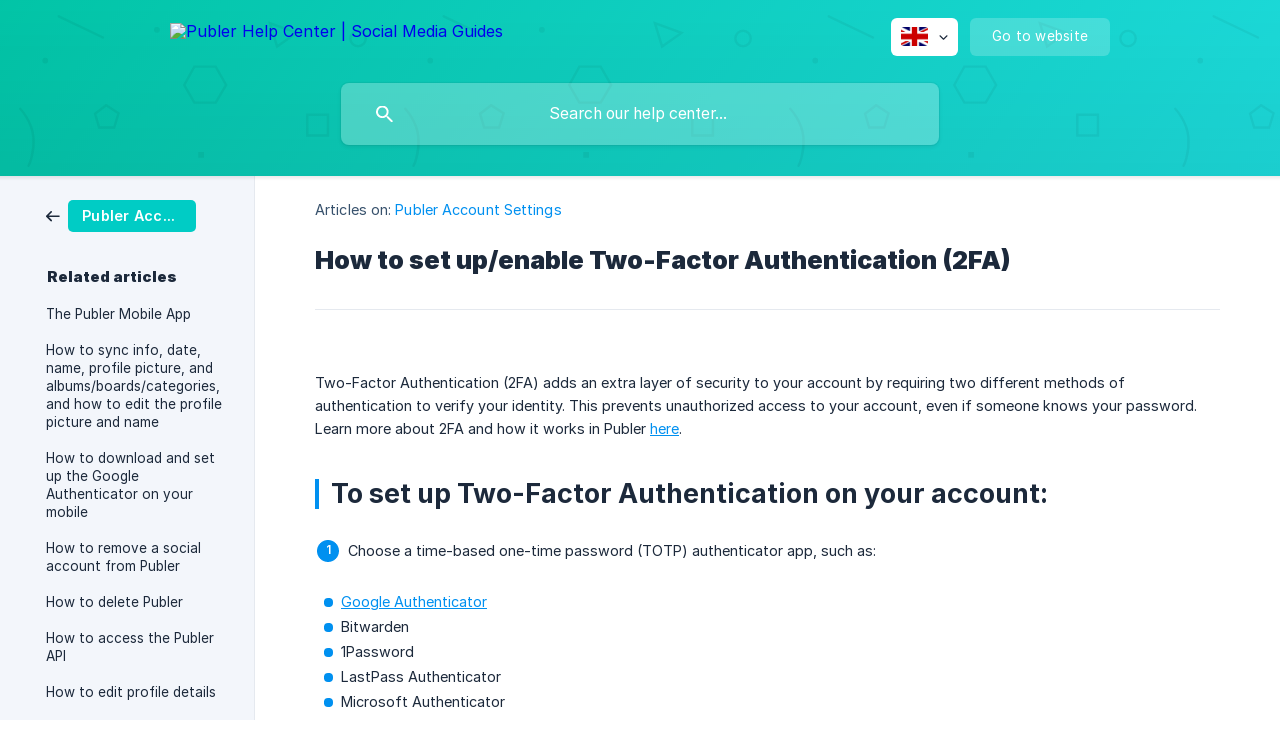

--- FILE ---
content_type: text/html; charset=utf-8
request_url: https://publer.com/help/en/article/how-to-set-upenable-two-factor-authentication-2fa-7n7tpn/
body_size: 8875
content:
<!DOCTYPE html><html lang="en" dir="ltr"><head>
<link rel="icon" type="image/x-icon" href="https://cdn.publer.com/brand/favicons/favicon.ico" /><meta http-equiv="Content-Type" content="text/html; charset=utf-8"><meta name="viewport" content="width=device-width, initial-scale=1"><meta property="og:locale" content="en"><meta property="og:site_name" content="Publer Help Center | Social Media Guides"><meta property="og:type" content="website"><link rel="icon" href="https://image.crisp.chat/avatar/website/7d49334f-826f-4228-9f8b-46b9c8fc6cc4/512/?1768236356217" type="image/png"><link rel="apple-touch-icon" href="https://image.crisp.chat/avatar/website/7d49334f-826f-4228-9f8b-46b9c8fc6cc4/512/?1768236356217" type="image/png"><meta name="msapplication-TileColor" content="#0090F0"><meta name="msapplication-TileImage" content="https://image.crisp.chat/avatar/website/7d49334f-826f-4228-9f8b-46b9c8fc6cc4/512/?1768236356217"><style type="text/css">*::selection {
  background: rgba(0, 144, 240, .2);
}

.csh-theme-background-color-default {
  background-color: #0090F0;
}

.csh-theme-background-color-light {
  background-color: #F3F6FB;
}

.csh-theme-background-color-light-alpha {
  background-color: rgba(243, 246, 251, .4);
}

.csh-button.csh-button-accent {
  background-color: #0090F0;
}

.csh-article .csh-article-content article a {
  color: #0090F0;
}

.csh-article .csh-article-content article .csh-markdown.csh-markdown-title.csh-markdown-title-h1 {
  border-color: #0090F0;
}

.csh-article .csh-article-content article .csh-markdown.csh-markdown-code.csh-markdown-code-inline {
  background: rgba(0, 144, 240, .075);
  border-color: rgba(0, 144, 240, .2);
  color: #0090F0;
}

.csh-article .csh-article-content article .csh-markdown.csh-markdown-list .csh-markdown-list-item:before {
  background: #0090F0;
}</style><title>How to set up/enable Two-Factor Authentication (2FA)
 | Publer Help Center | Social Media Guides</title><script type="text/javascript">window.$crisp = [];

CRISP_WEBSITE_ID = "7d49334f-826f-4228-9f8b-46b9c8fc6cc4";

CRISP_RUNTIME_CONFIG = {
  locale : "en"
};

(function(){d=document;s=d.createElement("script");s.src="https://client.crisp.chat/l.js";s.async=1;d.getElementsByTagName("head")[0].appendChild(s);})();
</script><meta property="og:image" content="https://cdn.publer.com/brand/meta/help.png" />

<meta property="twitter:image" content="https://cdn.publer.com/brand/meta/help.png" />

<style>
  .csh-header-background {
    background-image: linear-gradient(125deg, #00C6A5 -10%, #1EDFE0 100%);
  }
  .csh-text-wrap {
    -webkit-hyphens: none !important;
    -moz-hyphens: none !important;
    hyphens: none !important;
    word-wrap: break-word;
    overflow-wrap: break-word;
  }
  .csh-category-badge {
    border-radius: 5px !important;
    background-color: #00CCC5 !important;
  }

  /* hide chat on mobile */
  @media (max-width: 768px) {
    footer .csh-footer-ask-buttons .csh-button-icon-chat {
      display: none !important;
    }

    .csh-footer-ask-text-label {
      display: none !important;
    }
  }
</style>

<script type="text/javascript">
  window.addEventListener("load", function() {
    var supportGroup = document.querySelectorAll("a[href='/help/en/category/join-our-support-group-150s6y2/']")[0];
    if(supportGroup) {
      supportGroup.setAttribute('href', 'https://www.facebook.com/groups/PublerNation');
      supportGroup.setAttribute('target', '_blank');
    }

    var feedback = document.querySelectorAll("a[href='/help/en/category/give-feedback-xvd4hk/']")[0];
    if(feedback) {
      feedback.setAttribute('href', 'https://publer.com/feedback');
      feedback.setAttribute('target', '_blank');
    }

    var support = document.querySelectorAll("a[href='/help/en/category/book-a-support-call-1jk2wnq/']")[0];
    if(support) {
      support.setAttribute('href', 'https://publer.com/support-call');
      support.setAttribute('target', '_blank');
    }

    // var webinar = document.querySelectorAll("a[href='/help/en/category/publer-webinars-1pu3x8d/']")[0];
    // webinar.setAttribute('href', 'https://publer.com/webinars');
    // webinar.setAttribute('target', '_blank');


    // Sign up footer
    const translations = {
      en: {
        title: "Don't have a Publer account?",
        line1: "Publer makes it easy to create, schedule, and manage content that generates results.",
        line2: "Join 500K+ social media managers, marketing agencies, and global brands.",
        cta: "Join Publer today!"
      },
      fr: {
        title: "Vous n’avez pas encore de compte Publer ?",
        line1: "Publer facilite la création, la planification et la gestion de contenus qui donnent des résultats.",
        line2: "Rejoignez 500K+ responsables social media, agences marketing et marques internationales.",
        cta: "Rejoindre Publer aujourd’hui"
      },
      de: {
        title: "Noch kein Publer-Konto?",
        line1: "Mit Publer erstellst, planst und verwaltest du Inhalte, die Ergebnisse liefern.",
        line2: "Schließe dich 500K+ Social-Media-Manager:innen, Agenturen und globalen Marken an.",
        cta: "Jetzt Publer beitreten"
      },
      it: {
        title: "Non hai ancora un account Publer?",
        line1: "Publer semplifica la creazione, programmazione e gestione di contenuti che portano risultati.",
        line2: "Unisciti a 500K+ social media manager, agenzie e brand globali.",
        cta: "Iscriviti a Publer oggi"
      },
      es: {
        title: "¿Aún no tienes una cuenta de Publer?",
        line1: "Publer facilita crear, programar y gestionar contenido que genera resultados.",
        line2: "Únete a 500K+ responsables de redes sociales, agencias de marketing y marcas globales.",
        cta: "¡Únete a Publer hoy!"
      },
      sq: {
        title: "Nuk ke ende llogari në Publer?",
        line1: "Publer e bën të lehtë krijimin, planifikimin dhe menaxhimin e përmbajtjes që sjell rezultate.",
        line2: "Bashkohu me 500K+ menaxherë të rrjeteve sociale, agjenci marketingu dhe marka globale.",
        cta: "Bashkohu me Publer sot!"
      }
    };

    var htmlLang = (document.documentElement.lang || 'en').toLowerCase().split('-')[0];
    var t = translations[htmlLang] || translations.en;

    var div = document.createElement('div');
    div.style.marginTop = '84px';
    div.innerHTML = `
    <p style="font-size:16px;text-align:center;background-color:#d6efee;padding:30px;border-radius:10px;">
      <span style="display:block;margin-bottom:20px;font-size:20px;font-weight:700 !important;">
        ${t.title}<br>
      </span>
      <span style="margin-bottom:5px;display:block;">${t.line1}</span>
      <span style="display:block;">${t.line2}</span>
      <a href="https://app.publer.com/users/sign_up"
         style="display:inline-block;color:#fff;background-color:#00cec7;border-radius:10px;text-decoration:none;padding:20px;font-size:1em;font-weight:bolder;margin-top:15px;"
         rel="noopener">
         <strong>${t.cta}</strong>
      </a>
    </p>`;

    var separator = document.getElementsByClassName("csh-article-content-separate-top")[0];

    if(separator && document.cookie.indexOf('user=') === -1) separator.parentNode.insertBefore(div, separator);
  });
</script>

<script type="text/javascript">(function(w,d,s,l,i){w[l]=w[l]||[];w[l].push({'gtm.start':
    new Date().getTime(),event:'gtm.js'});var f=d.getElementsByTagName(s)[0],
  j=d.createElement(s),dl=l!='dataLayer'?'&l='+l:'';j.async=true;j.src=
  'https://www.googletagmanager.com/gtm.js?id='+i+dl;f.parentNode.insertBefore(j,f);
})(window,document,'script','dataLayer','GTM-MPSSQJQ');</script>




<script type="text/javascript">
  // Hide or show section depending on user agent
  document.addEventListener("DOMContentLoaded", function() {
    function mobileOperatingSystem(userAgent) {
      // Windows Phone must come first because its UA also contains "Android"
      if (/windows phone/i.test(userAgent)) {
        return "web";
      }

      if (/android/i.test(userAgent)) {
        return "android";
      }

      // iOS detection
      if (/iPad|iPhone|iPod/.test(userAgent)) {
        return "ios";
      }

      return "web";
    }

    // Determine the user's operating system
    var os = mobileOperatingSystem(navigator.userAgent);
    var isMobile = (os === "android" || os === "ios");

    var desktopStart = document.getElementById("3-desktopstart");
    var desktopEnd = document.getElementById("3-desktopend");
    var mobileStart = document.getElementById("3-mobilestart");
    var mobileEnd = document.getElementById("3-mobileend");

    function hideElementsBetween(startElm, endElm) {
      if (!startElm || !endElm) return;
      var current = startElm;
      while (current) {
        if (current.nodeType === Node.ELEMENT_NODE) {
          current.style.display = 'none';
        } else if (current.nodeType === Node.TEXT_NODE) {
          // Remove text nodes
          current.textContent = '';
        }

        if (current === endElm) break;
        current = current.nextSibling;
      }
    }

    // On mobile: hide desktop section
    // On desktop: hide mobile section
    if (isMobile) {
      hideElementsBetween(desktopStart, desktopEnd);
    } else {
      hideElementsBetween(mobileStart, mobileEnd);
    }

    hideElementsBetween(desktopEnd, mobileStart);

    if(desktopStart) {
      desktopStart.style.display = 'none';
      desktopStart.nextSibling.style.display = 'none'
    }

    if(desktopEnd) {
      desktopEnd.style.display = 'none';
      desktopEnd.previousSibling.style.display = 'none';
    }

    if(mobileStart) {
      mobileStart.style.display = 'none';
      mobileStart.nextSibling.style.display = 'none'
    }

    if(mobileEnd) {
      mobileEnd.style.display = 'none';
      mobileEnd.previousSibling.style.display = 'none';
    }
  });
</script>

<script>
  // Language mapping from frontId → full code
  const langMap = {
    gb: "en_US",
    en: 'en_US',
    fr: 'fr_FR',
    de: 'de_DE',
    it: 'it_IT',
    es: 'es_ES',
    sq: 'sq_SQ',
    al: 'sq_SQ',
  };

  // Attach click handler to language <ul> once it's available
  function attachLanguageClickHandler(list) {
    if (!list || list.hasAttribute('data-handler-attached')) return;

    list.setAttribute('data-handler-attached', 'true');

    list.addEventListener('click', function(e) {
      const link = e.target.closest('a');
      if (!link) return;

      e.preventDefault();

      const href = link.getAttribute('href');
      const countryEl = link.querySelector('[data-country]');
      const frontId = countryEl?.getAttribute('data-country');

      if (!href || !frontId) return;

      const fullLangCode = langMap[frontId] || frontId;
      const cookie = `language=${fullLangCode}; Path=/; Domain=.publer.com; Max-Age=${60 * 60 * 24 * 30}; SameSite=Lax; Secure`;

      document.cookie = cookie;
      window.location.href = href;
    });
  }

  // Initialize and bind logic to the wrapper
  function initLanguageSelector() {
    const wrapper = document.querySelector('.csh-header-main-actions-locale');
    if (!wrapper) return;

    wrapper.addEventListener('click', () => {
      // Allow dropdown time to render after toggle
      setTimeout(() => {
        const list = wrapper.querySelector('ul');
        attachLanguageClickHandler(list);
      }, 0);
    });
  }

  // Run immediately if DOM is ready, else defer to DOMContentLoaded
  if (document.readyState === 'loading') {
    document.addEventListener('DOMContentLoaded', initLanguageSelector);
  } else {
    initLanguageSelector();
  }
</script><meta name="description" content="Enhance your account's security with Two-Factor Authentication (2FA)."><meta property="og:title" content="How to set up/enable Two-Factor Authentication (2FA)"><meta property="og:description" content="Enhance your account's security with Two-Factor Authentication (2FA)."><meta property="og:url" content="https://publer.com/help/en/article/how-to-set-upenable-two-factor-authentication-2fa-7n7tpn/"><link rel="canonical" href="https://publer.com/help/en/article/how-to-set-upenable-two-factor-authentication-2fa-7n7tpn/"><link rel="stylesheet" href="https://static.crisp.help/stylesheets/libs/libs.min.css?cca2211f2ccd9cb5fb332bc53b83aaf4c" type="text/css"/><link rel="stylesheet" href="https://static.crisp.help/stylesheets/site/common/common.min.css?ca10ef04f0afa03de4dc66155cd7f7cf7" type="text/css"/><link rel="stylesheet" href="https://static.crisp.help/stylesheets/site/article/article.min.css?cfcf77a97d64c1cccaf0a3f413d2bf061" type="text/css"/><script src="https://static.crisp.help/javascripts/libs/libs.min.js?c2b50f410e1948f5861dbca6bbcbd5df9" type="text/javascript"></script><script src="https://static.crisp.help/javascripts/site/common/common.min.js?c86907751c64929d4057cef41590a3137" type="text/javascript"></script><script src="https://static.crisp.help/javascripts/site/article/article.min.js?c482d30065e2a0039a69f04e84d9f3fc9" type="text/javascript"></script></head><body><header role="banner"><div class="csh-wrapper"><div class="csh-header-main"><a href="/help/en/" role="none" class="csh-header-main-logo"><img src="https://storage.crisp.chat/users/helpdesk/website/eefbebed3e091800/white_ne86qy.png" alt="Publer Help Center | Social Media Guides"></a><div role="none" class="csh-header-main-actions"><div data-expanded="false" role="none" onclick="CrispHelpdeskCommon.toggle_language()" class="csh-header-main-actions-locale"><div class="csh-header-main-actions-locale-current"><span data-country="gb" class="csh-flag"><span class="csh-flag-image"></span></span></div><ul><li><a href="/help/de/" data-current="false" role="none" class="csh-font-sans-regular"><span data-country="de" class="csh-flag"><span class="csh-flag-image"></span></span>German</a></li><li><a href="/help/en/" data-current="true" role="none" class="csh-font-sans-medium"><span data-country="gb" class="csh-flag"><span class="csh-flag-image"></span></span>English</a></li><li><a href="/help/es/" data-current="false" role="none" class="csh-font-sans-regular"><span data-country="es" class="csh-flag"><span class="csh-flag-image"></span></span>Spanish</a></li><li><a href="/help/fr/" data-current="false" role="none" class="csh-font-sans-regular"><span data-country="fr" class="csh-flag"><span class="csh-flag-image"></span></span>French</a></li><li><a href="/help/it/" data-current="false" role="none" class="csh-font-sans-regular"><span data-country="it" class="csh-flag"><span class="csh-flag-image"></span></span>Italian</a></li><li><a href="/help/sq/" data-current="false" role="none" class="csh-font-sans-regular"><span data-country="al" class="csh-flag"><span class="csh-flag-image"></span></span>Albanian</a></li></ul></div><a href="https://publer.com/" target="_blank" rel="noopener noreferrer" role="none" class="csh-header-main-actions-website"><span class="csh-header-main-actions-website-itself csh-font-sans-regular">Go to website</span></a></div><span class="csh-clear"></span></div><form action="/help/en/includes/search/" role="search" onsubmit="return false" data-target-suggest="/help/en/includes/suggest/" data-target-report="/help/en/includes/report/" data-has-emphasis="false" data-has-focus="false" data-expanded="false" data-pending="false" class="csh-header-search"><span class="csh-header-search-field"><input type="search" name="search_query" autocomplete="off" autocorrect="off" autocapitalize="off" maxlength="100" placeholder="Search our help center..." aria-label="Search our help center..." role="searchbox" onfocus="CrispHelpdeskCommon.toggle_search_focus(true)" onblur="CrispHelpdeskCommon.toggle_search_focus(false)" onkeydown="CrispHelpdeskCommon.key_search_field(event)" onkeyup="CrispHelpdeskCommon.type_search_field(this)" onsearch="CrispHelpdeskCommon.search_search_field(this)" class="csh-font-sans-regular"><span class="csh-header-search-field-autocomplete csh-font-sans-regular"></span><span class="csh-header-search-field-ruler"><span class="csh-header-search-field-ruler-text csh-font-sans-semibold"></span></span></span><div class="csh-header-search-results"></div></form></div><div data-tile="shapes" data-has-banner="false" class="csh-header-background csh-theme-background-color-default"></div></header><div id="body" class="csh-theme-background-color-light csh-body-full"><div class="csh-wrapper csh-wrapper-full csh-wrapper-large"><div class="csh-article"><aside role="complementary"><div class="csh-aside"><div class="csh-article-category csh-navigation"><a href="/help/en/category/publer-account-settings-1mf23hc/" role="link" class="csh-navigation-back csh-navigation-back-item"><span style="background-color: #3ec260;" data-has-category="true" class="csh-category-badge csh-font-sans-medium">Publer Account Settings</span></a></div><p class="csh-aside-title csh-text-wrap csh-font-sans-bold">Related articles</p><ul role="list"><li role="listitem"><a href="/help/en/article/the-publer-mobile-app-17a4cm3/" role="link" class="csh-aside-spaced csh-text-wrap csh-font-sans-regular">The Publer Mobile App</a></li><li role="listitem"><a href="/help/en/article/how-to-sync-info-date-name-profile-picture-and-albumsboardscategories-and-how-to-edit-the-profile-picture-and-name-1m354ug/" role="link" class="csh-aside-spaced csh-text-wrap csh-font-sans-regular">How to sync info, date, name, profile picture, and albums/boards/categories, and how to edit the profile picture and name</a></li><li role="listitem"><a href="/help/en/article/how-to-download-and-set-up-the-google-authenticator-on-your-mobile-1mbp4x4/" role="link" class="csh-aside-spaced csh-text-wrap csh-font-sans-regular">How to download and set up the Google Authenticator on your mobile</a></li><li role="listitem"><a href="/help/en/article/how-to-remove-a-social-account-from-publer-4mi0r6/" role="link" class="csh-aside-spaced csh-text-wrap csh-font-sans-regular">How to remove a social account from Publer</a></li><li role="listitem"><a href="/help/en/article/how-to-delete-publer-1m2v82z/" role="link" class="csh-aside-spaced csh-text-wrap csh-font-sans-regular">How to delete Publer</a></li><li role="listitem"><a href="/help/en/article/how-to-access-the-publer-api-1w08edo/" role="link" class="csh-aside-spaced csh-text-wrap csh-font-sans-regular">How to access the Publer API</a></li><li role="listitem"><a href="/help/en/article/how-to-edit-profile-details-1y6430j/" role="link" class="csh-aside-spaced csh-text-wrap csh-font-sans-regular">How to edit profile details</a></li><li role="listitem"><a href="/help/en/article/how-to-change-my-email-address-on-publer-wwxgfs/" role="link" class="csh-aside-spaced csh-text-wrap csh-font-sans-regular">How to change my email address on Publer</a></li></ul></div></aside><div role="main" class="csh-article-content csh-article-content-split"><div class="csh-article-content-wrap"><article class="csh-text-wrap"><div role="heading" class="csh-article-content-header"><div class="csh-article-content-header-metas"><div class="csh-article-content-header-metas-category csh-font-sans-regular">Articles on:<span> </span><a href="/help/en/category/publer-account-settings-1mf23hc/" role="link">Publer Account Settings</a></div></div><h1 class="csh-font-sans-bold">How to set up/enable Two-Factor Authentication (2FA)</h1></div><div role="article" class="csh-article-content-text csh-article-content-text-large"><h3 onclick="CrispHelpdeskCommon.go_to_anchor(this)" id="3-desktopstart" class="csh-markdown csh-markdown-title csh-markdown-title-h3 csh-font-sans-semibold"><span>DesktopStart</span></h3><h3 onclick="CrispHelpdeskCommon.go_to_anchor(this)" id="3-what-is-two-factor-authentication" class="csh-markdown csh-markdown-title csh-markdown-title-h3 csh-font-sans-semibold"><span>What is Two-Factor Authentication?</span></h3><p><br></p><p><span>Two-Factor Authentication (2FA) adds an extra layer of security to your account by requiring two different methods of authentication to verify your identity. This prevents unauthorized access to your account, even if someone knows your password. Learn more about 2FA and how it works in Publer </span><a class="csh-markdown csh-markdown-link csh-markdown-link-text" rel="noopener noreferrer" target="_blank" href="https://help.publer.io/en/article/what-is-two-factor-authentication-2fa-and-how-does-it-work-es78a0/#1-what-is-two-factor-authentication"><span>here</span></a><span>. </span></p><p><br></p><h1 onclick="CrispHelpdeskCommon.go_to_anchor(this)" id="1-to-set-up-two-factor-authentication-on-your-account" class="csh-markdown csh-markdown-title csh-markdown-title-h1 csh-font-sans-semibold"><span>To set up Two-Factor Authentication on your account:</span></h1><p><br></p><ol class="csh-markdown csh-markdown-list csh-markdown-list-ordered"><li value="1" class="csh-markdown csh-markdown-list-item"><span>Choose a time-based one-time password (TOTP) authenticator app, such as:</span></li></ol><p><br></p><ul class="csh-markdown csh-markdown-list csh-markdown-list-unordered"><li value="1" class="csh-markdown csh-markdown-list-item"><a class="csh-markdown csh-markdown-link csh-markdown-link-text" target="_self" href="/help/en/article/how-to-download-and-set-up-the-google-authenticator-on-your-mobile-1mbp4x4/"><span>Google Authenticator</span></a></li><li value="2" class="csh-markdown csh-markdown-list-item"><span>Bitwarden</span></li><li value="3" class="csh-markdown csh-markdown-list-item"><span>1Password</span></li><li value="4" class="csh-markdown csh-markdown-list-item"><span>LastPass Authenticator</span></li><li value="5" class="csh-markdown csh-markdown-list-item"><span>Microsoft Authenticator</span></li><li value="6" class="csh-markdown csh-markdown-list-item"><span>Twilio etc.</span></li></ul><p><br></p><ol class="csh-markdown csh-markdown-list csh-markdown-list-ordered" start="2"><li value="2" class="csh-markdown csh-markdown-list-item"><span>Enable Two-Factor Authentication:</span></li></ol><p><br></p><ul class="csh-markdown csh-markdown-list csh-markdown-list-unordered"><li value="1" class="csh-markdown csh-markdown-list-item"><span>Go to </span><a class="csh-markdown csh-markdown-link csh-markdown-link-text" rel="noopener noreferrer" target="_blank" href="https://app.publer.io/#/settings"><span>Settings</span></a><span>.</span></li><li value="2" class="csh-markdown csh-markdown-list-item"><span>Select </span><a class="csh-markdown csh-markdown-link csh-markdown-link-text" rel="noopener noreferrer" target="_blank" href="https://app.publer.io/#/settings/access"><span>Access &amp; Login</span></a><span>.</span></li><li value="3" class="csh-markdown csh-markdown-list-item"><span>Press the </span><b><strong style="white-space:pre-wrap" class="csh-markdown csh-markdown-bold csh-font-sans-medium">Enable Two-Factor Authentication</strong></b><span> button.</span></li></ul><p><br></p><p><span class="csh-markdown csh-markdown-image" data-label="Enable Two-Factor Authentication"><img src="https://storage.crisp.chat/users/helpdesk/website/-/e/e/f/b/eefbebed3e091800/untitled-design-1_136txhx.png" alt="Enable Two-Factor Authentication" loading="lazy"></span></p><p><br></p><ul class="csh-markdown csh-markdown-list csh-markdown-list-unordered"><li value="1" class="csh-markdown csh-markdown-list-item"><span>Scan the </span><b><strong style="white-space:pre-wrap" class="csh-markdown csh-markdown-bold csh-font-sans-medium">QR code</strong></b><span> or enter the code manually on your authenticator app.</span></li></ul><p><br></p><p><span class="csh-markdown csh-markdown-image" data-label="Enable Two-Factor Authentication"><img src="https://storage.crisp.chat/users/helpdesk/website/-/e/e/f/b/eefbebed3e091800/untitled-design-2_aetw67.png" alt="Enable Two-Factor Authentication" loading="lazy"></span></p><p><br></p><ul class="csh-markdown csh-markdown-list csh-markdown-list-unordered"><li value="1" class="csh-markdown csh-markdown-list-item"><span>Press </span><b><strong style="white-space:pre-wrap" class="csh-markdown csh-markdown-bold csh-font-sans-medium">I completed this step</strong></b><span> and then enter the code given by your authenticator app before it expires.</span></li><li value="2" class="csh-markdown csh-markdown-list-item"><span>If you want Publer to remember this device, make sure to check the option </span><b><strong style="white-space:pre-wrap" class="csh-markdown csh-markdown-bold csh-font-sans-medium">Don't ask again on this device</strong></b><span>.</span></li></ul><p><br></p><span class="csh-markdown csh-markdown-emphasis csh-font-sans-medium" data-type="||"><span>When you don't check this option, you will be asked to enter a new code every time you log in. Learn more about saved devices and how to manage them </span><a class="csh-markdown csh-markdown-link csh-markdown-link-text" rel="noopener noreferrer" target="_blank" href="https://help.publer.io/en/article/what-is-two-factor-authentication-2fa-and-how-does-it-work-es78a0/#1-what-are-saved-devices"><span>here</span></a><span>.</span></span><p><br></p><p><span class="csh-markdown csh-markdown-image" data-label="Enable Two-Factor Authentication"><img src="https://storage.crisp.chat/users/helpdesk/website/-/e/e/f/b/eefbebed3e091800/untitled-design-3_1mu46x9.png" alt="Enable Two-Factor Authentication" loading="lazy"></span></p><p><br></p><ul class="csh-markdown csh-markdown-list csh-markdown-list-unordered"><li value="1" class="csh-markdown csh-markdown-list-item"><span>After you enter the code, click on </span><b><strong style="white-space:pre-wrap" class="csh-markdown csh-markdown-bold csh-font-sans-medium">Verify</strong></b><span>.</span></li><li value="2" class="csh-markdown csh-markdown-list-item"><span>Make sure to copy the backup codes provided, or click on </span><b><strong style="white-space:pre-wrap" class="csh-markdown csh-markdown-bold csh-font-sans-medium">Save as PDF</strong></b><span>, so you can store them in a safe place.</span></li></ul><p><br></p><span class="csh-markdown csh-markdown-emphasis csh-font-sans-medium" data-type="||"><span>Backup codes are provided as a fallback option in case you are unable to gain access to your account. Learn more about backup codes </span><a class="csh-markdown csh-markdown-link csh-markdown-link-text" rel="noopener noreferrer" target="_blank" href="https://help.publer.io/en/article/what-is-two-factor-authentication-2fa-and-how-does-it-work-es78a0/#1-what-are-backup-codes"><span>here</span></a><span>.</span></span><p><br></p><h3 onclick="CrispHelpdeskCommon.go_to_anchor(this)" id="3-when-you-log-in-to-a-new-device" class="csh-markdown csh-markdown-title csh-markdown-title-h3 csh-font-sans-semibold"><span>When you log in to a new device:</span></h3><p><br></p><ul class="csh-markdown csh-markdown-list csh-markdown-list-unordered"><li value="1" class="csh-markdown csh-markdown-list-item"><span>You will be asked to enter the 6-digit code from your authenticator app, to securely log in.</span></li><li value="2" class="csh-markdown csh-markdown-list-item"><span>You have to add the code to proceed with using the Publer app from this new device.</span></li><li value="3" class="csh-markdown csh-markdown-list-item"><span>If you want Publer to remember this device, check the option </span><b><strong style="white-space:pre-wrap" class="csh-markdown csh-markdown-bold csh-font-sans-medium">Don't ask again on this device</strong></b><span>, and sign in.</span></li></ul><p><br></p><p><span class="csh-markdown csh-markdown-image" data-label="Signing in to a new device"><img src="https://storage.crisp.chat/users/helpdesk/website/eefbebed3e091800/screenshot-2023-08-02-at-54430_qg1cdi.png" alt="Signing in to a new device" loading="lazy"></span></p><p><br></p><ul class="csh-markdown csh-markdown-list csh-markdown-list-unordered"><li value="1" class="csh-markdown csh-markdown-list-item"><span>You can also use a backup code to sign in to this new device.</span></li><li value="2" class="csh-markdown csh-markdown-list-item"><span>Finally, click on sign in to start using Publer.</span></li></ul><p><br></p><span class="csh-markdown csh-markdown-emphasis csh-font-sans-medium" data-type="||"><span>In case you don't have access to the authenticator app, or to the backup codes, </span><a class="csh-markdown csh-markdown-link csh-markdown-link-text" rel="noopener noreferrer" target="_blank" href="https://go.crisp.chat/chat/embed/?website_id=7d49334f-826f-4228-9f8b-46b9c8fc6cc4"><span>please reach out to Publer support</span></a><span> to access your account using this device.</span></span><p><br></p><h3 onclick="CrispHelpdeskCommon.go_to_anchor(this)" id="3-keep-in-mind" class="csh-markdown csh-markdown-title csh-markdown-title-h3 csh-font-sans-semibold"><span>Keep in mind:</span></h3><p><br></p><ul class="csh-markdown csh-markdown-list csh-markdown-list-unordered"><li value="1" class="csh-markdown csh-markdown-list-item"><span>The Owner of a workspace can make 2FA required for all members (Admins, Editors, and Clients).</span></li><li value="2" class="csh-markdown csh-markdown-list-item"><span>On the other hand, an Admin can make 2FA required only for Editors and Clients.</span></li><li value="3" class="csh-markdown csh-markdown-list-item"><span>When the Owner/Admin makes 2FA required, you will have to activate it before you can log in to Publer.</span></li><li value="4" class="csh-markdown csh-markdown-list-item"><span>When 2FA is required in one of your workspaces, you cannot disable it.</span></li><li value="5" class="csh-markdown csh-markdown-list-item"><span>You can use any major authenticator app to activate 2FA.</span></li><li value="6" class="csh-markdown csh-markdown-list-item"><span>To disable two-factor authentication, </span><a class="csh-markdown csh-markdown-link csh-markdown-link-text" target="_self" href="/help/en/article/how-to-deactivatedisable-two-factor-authentication-2fa-mwltrn/"><span>click here</span></a><span>.</span></li></ul><p><br></p><h3 onclick="CrispHelpdeskCommon.go_to_anchor(this)" id="3-desktopend" class="csh-markdown csh-markdown-title csh-markdown-title-h3 csh-font-sans-semibold"><span>DesktopEnd</span></h3><p><br></p><h3 onclick="CrispHelpdeskCommon.go_to_anchor(this)" id="3-mobilestart" class="csh-markdown csh-markdown-title csh-markdown-title-h3 csh-font-sans-semibold"><span>MobileStart</span></h3><p><br></p><p><br></p><h3 onclick="CrispHelpdeskCommon.go_to_anchor(this)" id="3-what-is-two-factor-authentication" class="csh-markdown csh-markdown-title csh-markdown-title-h3 csh-font-sans-semibold"><span>What is Two-Factor Authentication?</span></h3><p><br></p><p><span>Two-Factor Authentication (2FA) adds an extra layer of security to your account by requiring two different methods of authentication to verify your identity. This prevents unauthorized access to your account, even if someone knows your password. Learn more about 2FA and how it works </span><a class="csh-markdown csh-markdown-link csh-markdown-link-text" target="_self" href="/help/en/article/what-is-two-factor-authentication-2fa-and-how-does-it-work-es78a0/"><span>here</span></a><span>. </span></p><p><br></p><h1 onclick="CrispHelpdeskCommon.go_to_anchor(this)" id="1-to-set-up-two-factor-authentication-on-your-account" class="csh-markdown csh-markdown-title csh-markdown-title-h1 csh-font-sans-semibold"><span>To set up Two-Factor Authentication on your account:</span></h1><p><br></p><ol class="csh-markdown csh-markdown-list csh-markdown-list-ordered"><li value="1" class="csh-markdown csh-markdown-list-item"><span>Choose a time-based one-time password (TOTP) authenticator app, such as:</span></li></ol><p><br></p><ul class="csh-markdown csh-markdown-list csh-markdown-list-unordered"><li value="1" class="csh-markdown csh-markdown-list-item"><a class="csh-markdown csh-markdown-link csh-markdown-link-text" target="_self" href="/help/en/article/how-to-download-and-set-up-the-google-authenticator-on-your-mobile-1mbp4x4/"><span>Google Authenticator</span></a></li><li value="2" class="csh-markdown csh-markdown-list-item"><span>Bitwarden</span></li><li value="3" class="csh-markdown csh-markdown-list-item"><span>1Password</span></li><li value="4" class="csh-markdown csh-markdown-list-item"><span>LastPass Authenticator</span></li><li value="5" class="csh-markdown csh-markdown-list-item"><span>Microsoft Authenticator</span></li><li value="6" class="csh-markdown csh-markdown-list-item"><span>Twilio etc.</span></li></ul><p><br></p><ol class="csh-markdown csh-markdown-list csh-markdown-list-ordered" start="2"><li value="2" class="csh-markdown csh-markdown-list-item"><span>Enable Two-Factor Authentication on the app:</span></li></ol><p><br></p><ul class="csh-markdown csh-markdown-list csh-markdown-list-unordered"><li value="1" class="csh-markdown csh-markdown-list-item"><span>Once you download the authenticator app, open the Publer app and navigate to </span><b><strong style="white-space:pre-wrap" class="csh-markdown csh-markdown-bold csh-font-sans-medium">Account</strong></b><span> menu and chose the </span><b><strong style="white-space:pre-wrap" class="csh-markdown csh-markdown-bold csh-font-sans-medium">Account</strong></b><span> option:</span></li></ul><p><br></p><p><span class="csh-markdown csh-markdown-image" data-label="Account"><img src="https://storage.crisp.chat/users/helpdesk/website/eefbebed3e091800/1_qs0hk1.png" alt="Account" loading="lazy"></span></p><p><br></p><ul class="csh-markdown csh-markdown-list csh-markdown-list-unordered"><li value="1" class="csh-markdown csh-markdown-list-item"><span>At the right of </span><b><strong style="white-space:pre-wrap" class="csh-markdown csh-markdown-bold csh-font-sans-medium">Two-Factor Authentication</strong></b><span>, click on </span><b><strong style="white-space:pre-wrap" class="csh-markdown csh-markdown-bold csh-font-sans-medium">Enable</strong></b><span>.</span></li></ul><p><br></p><p><span class="csh-markdown csh-markdown-image" data-label="2FA"><img src="https://storage.crisp.chat/users/helpdesk/website/eefbebed3e091800/2_2x6m5h.png" alt="2FA" loading="lazy"></span></p><p><br></p><ul class="csh-markdown csh-markdown-list csh-markdown-list-unordered"><li value="1" class="csh-markdown csh-markdown-list-item"><span>On the next page, copy the code you see and click on </span><b><strong style="white-space:pre-wrap" class="csh-markdown csh-markdown-bold csh-font-sans-medium">Next</strong></b><span>.</span></li><li value="2" class="csh-markdown csh-markdown-list-item"><span>You will have to switch to your authenticator app where you will use this code.</span></li></ul><p><br></p><p><span class="csh-markdown csh-markdown-image" data-label="2FA activation"><img src="https://storage.crisp.chat/users/helpdesk/website/eefbebed3e091800/1_1qxti7u.png" alt="2FA activation" loading="lazy"></span></p><p><br></p><ul class="csh-markdown csh-markdown-list csh-markdown-list-unordered"><li value="1" class="csh-markdown csh-markdown-list-item"><span>For example, if you are using Google Authenticator, click on the plus icon and choose </span><b><strong style="white-space:pre-wrap" class="csh-markdown csh-markdown-bold csh-font-sans-medium">Enter a setup key</strong></b><span>:</span></li><li value="2" class="csh-markdown csh-markdown-list-item"><span>There, fill in the information required, such as the account name, the key you copied from Publer, and the type of key </span><b><strong style="white-space:pre-wrap" class="csh-markdown csh-markdown-bold csh-font-sans-medium">Counter/Time based</strong></b><span>:</span></li><li value="3" class="csh-markdown csh-markdown-list-item"><span>After finalizing this process, you can copy the 6 digit code to add it back on Publer.</span></li></ul><p><br></p><p><span class="csh-markdown csh-markdown-image" data-label="2FA setup"><img src="https://storage.crisp.chat/users/helpdesk/website/eefbebed3e091800/2_1hxjobf.png" alt="2FA setup" loading="lazy"></span></p><p><br></p><ul class="csh-markdown csh-markdown-list csh-markdown-list-unordered"><li value="1" class="csh-markdown csh-markdown-list-item"><span>If you want Publer to remember this device, make sure to check the option </span><b><strong style="white-space:pre-wrap" class="csh-markdown csh-markdown-bold csh-font-sans-medium">Don't ask again on this device</strong></b><span>.</span></li></ul><p><br></p><span class="csh-markdown csh-markdown-emphasis csh-font-sans-medium" data-type="||"><span>When you don't check this option, you will be asked to enter a new code every time you log in. Learn more about saved devices and how to manage them </span><a class="csh-markdown csh-markdown-link csh-markdown-link-text" rel="noopener noreferrer" target="_blank" href="https://help.publer.io/en/article/what-is-two-factor-authentication-2fa-and-how-does-it-work-es78a0/#1-what-are-saved-devices"><span>here</span></a><span>.</span></span><p><br></p><ul class="csh-markdown csh-markdown-list csh-markdown-list-unordered"><li value="1" class="csh-markdown csh-markdown-list-item"><span>On the next screen, you will see the backup/recovery codes. Make sure to copy and save them on a safe place in case of device loss.</span></li></ul><p><br></p><span class="csh-markdown csh-markdown-emphasis csh-font-sans-medium" data-type="||"><span>Backup codes are provided as a fallback option in case you are unable to gain access to your account. Learn more about backup codes </span><a class="csh-markdown csh-markdown-link csh-markdown-link-text" rel="noopener noreferrer" target="_blank" href="https://help.publer.io/en/article/what-is-two-factor-authentication-2fa-and-how-does-it-work-es78a0/#1-what-are-backup-codes"><span>here</span></a><span>.</span></span><p><br></p><h3 onclick="CrispHelpdeskCommon.go_to_anchor(this)" id="3-when-you-log-in-to-a-new-device" class="csh-markdown csh-markdown-title csh-markdown-title-h3 csh-font-sans-semibold"><span>When you log in to a new device:</span></h3><p><br></p><ul class="csh-markdown csh-markdown-list csh-markdown-list-unordered"><li value="1" class="csh-markdown csh-markdown-list-item"><span>You will be asked to enter the 6-digit code from your authenticator app, to securely log in.</span></li><li value="2" class="csh-markdown csh-markdown-list-item"><span>You have to add the code to proceed with using the Publer app from this new device.</span></li><li value="3" class="csh-markdown csh-markdown-list-item"><span>If you want Publer to remember this device, check the option </span><b><strong style="white-space:pre-wrap" class="csh-markdown csh-markdown-bold csh-font-sans-medium">Don't ask again on this device</strong></b><span>, and sign in.</span></li></ul><p><br></p><p><span class="csh-markdown csh-markdown-image" data-label="Signing in to a new device"><img src="https://storage.crisp.chat/users/helpdesk/website/eefbebed3e091800/3_1rg3tze.png" alt="Signing in to a new device" loading="lazy"></span></p><p><br></p><ul class="csh-markdown csh-markdown-list csh-markdown-list-unordered"><li value="1" class="csh-markdown csh-markdown-list-item"><span>You can also use a backup code to sign in to this new device.</span></li><li value="2" class="csh-markdown csh-markdown-list-item"><span>Finally, click on sign in to start using Publer.</span></li></ul><p><br></p><span class="csh-markdown csh-markdown-emphasis csh-font-sans-medium" data-type="||"><span>In case you don't have access to the authenticator app, or to the backup codes, </span><a class="csh-markdown csh-markdown-link csh-markdown-link-text" rel="noopener noreferrer" target="_blank" href="https://go.crisp.chat/chat/embed/?website_id=7d49334f-826f-4228-9f8b-46b9c8fc6cc4"><span>please reach out to Publer support</span></a><span> to access your account using this device.</span></span><p><br></p><h3 onclick="CrispHelpdeskCommon.go_to_anchor(this)" id="3-keep-in-mind" class="csh-markdown csh-markdown-title csh-markdown-title-h3 csh-font-sans-semibold"><span>Keep in mind:</span></h3><p><br></p><ul class="csh-markdown csh-markdown-list csh-markdown-list-unordered"><li value="1" class="csh-markdown csh-markdown-list-item"><span>The Owner of a workspace can make 2FA required for all members (Admins, Editors, and Clients).</span></li><li value="2" class="csh-markdown csh-markdown-list-item"><span>On the other hand, an Admin can make 2FA required only for Editors and Clients.</span></li><li value="3" class="csh-markdown csh-markdown-list-item"><span>When the Owner/Admin makes 2FA required, you will have to activate it before you can continue using Publer.</span></li><li value="4" class="csh-markdown csh-markdown-list-item"><span>When 2FA is required in one of your workspaces, you cannot disable it.</span></li><li value="5" class="csh-markdown csh-markdown-list-item"><span>You can use any major authentication app to activate 2FA.</span></li></ul><h3 onclick="CrispHelpdeskCommon.go_to_anchor(this)" id="3-mobileend" class="csh-markdown csh-markdown-title csh-markdown-title-h3 csh-font-sans-semibold"><span>MobileEnd</span></h3><span class="csh-markdown csh-markdown-line"></span><p><br></p><p><span>*Written by: </span><a class="csh-markdown csh-markdown-link csh-markdown-link-text" rel="noopener noreferrer" target="_blank" href="https://publer.io/about/brikenacani"><span>Brikena Cani</span></a></p><span class="csh-markdown csh-markdown-line csh-article-content-separate csh-article-content-separate-top"></span><p class="csh-article-content-updated csh-text-wrap csh-font-sans-light">Updated on: 23/06/2025</p><span class="csh-markdown csh-markdown-line csh-article-content-separate csh-article-content-separate-bottom"></span></div></article><section data-has-answer="false" role="none" class="csh-article-rate"><div class="csh-article-rate-ask csh-text-wrap"><p class="csh-article-rate-title csh-font-sans-medium">Was this article helpful?</p><ul><li><a href="#" role="button" aria-label="Yes" onclick="CrispHelpdeskArticle.answer_feedback(true); return false;" class="csh-button csh-button-grey csh-button-small csh-font-sans-medium">Yes</a></li><li><a href="#" role="button" aria-label="No" onclick="CrispHelpdeskArticle.answer_feedback(false); return false;" class="csh-button csh-button-grey csh-button-small csh-font-sans-medium">No</a></li></ul></div><div data-is-open="false" class="csh-article-rate-feedback-wrap"><div data-had-error="false" class="csh-article-rate-feedback-container"><form action="https://publer.com/help/en/article/how-to-set-upenable-two-factor-authentication-2fa-7n7tpn/feedback/" method="post" onsubmit="CrispHelpdeskArticle.send_feedback_comment(this); return false;" data-is-locked="false" class="csh-article-rate-feedback"><p class="csh-article-rate-feedback-title csh-font-sans-bold">Share your feedback</p><textarea name="feedback_comment" cols="1" rows="1" maxlength="200" placeholder="Explain shortly what you think about this article.
We may get back to you." onkeyup="CrispHelpdeskArticle.type_feedback_comment(event)" class="csh-article-rate-feedback-field csh-font-sans-regular"></textarea><div class="csh-article-rate-feedback-actions"><button type="submit" role="button" aria-label="Send My Feedback" data-action="send" class="csh-button csh-button-accent csh-font-sans-medium">Send My Feedback</button><a href="#" role="button" aria-label="Cancel" onclick="CrispHelpdeskArticle.cancel_feedback_comment(); return false;" data-action="cancel" class="csh-button csh-button-grey csh-font-sans-medium">Cancel</a></div></form></div></div><div data-is-satisfied="true" class="csh-article-rate-thanks"><p class="csh-article-rate-title csh-article-rate-thanks-title csh-font-sans-semibold">Thank you!</p><div class="csh-article-rate-thanks-smiley csh-article-rate-thanks-smiley-satisfied"><span data-size="large" data-name="blushing" class="csh-smiley"></span></div><div class="csh-article-rate-thanks-smiley csh-article-rate-thanks-smiley-dissatisfied"><span data-size="large" data-name="thumbs-up" class="csh-smiley"></span></div></div></section></div></div></div></div></div><footer role="contentinfo"><div class="csh-footer-ask"><div class="csh-wrapper"><div class="csh-footer-ask-text"><p class="csh-footer-ask-text-title csh-text-wrap csh-font-sans-bold">Not finding what you are looking for?</p><p class="csh-footer-ask-text-label csh-text-wrap csh-font-sans-regular">Chat with us or send us an email.</p></div><ul class="csh-footer-ask-buttons"><li><a aria-label="Chat with us" href="#" role="button" onclick="CrispHelpdeskCommon.open_chatbox(); return false;" class="csh-button csh-button-accent csh-button-icon-chat csh-button-has-left-icon csh-font-sans-regular">Chat with us</a></li><li><a aria-label="Send us an email" href="/cdn-cgi/l/email-protection#7b080e0b0b14090f3b0b0e19171e0955181416" role="button" class="csh-button csh-button-accent csh-button-icon-email csh-button-has-left-icon csh-font-sans-regular">Send us an email</a></li></ul></div></div><div class="csh-footer-copyright csh-footer-copyright-separated"><div class="csh-wrapper"><span class="csh-footer-copyright-brand"><span class="csh-font-sans-regular">© 2026</span><img src="https://storage.crisp.chat/users/helpdesk/website/eefbebed3e091800/black_1y4n5qh.png" alt="Publer Help Center | Social Media Guides"></span></div></div></footer><script data-cfasync="false" src="/cdn-cgi/scripts/5c5dd728/cloudflare-static/email-decode.min.js"></script></body></html>